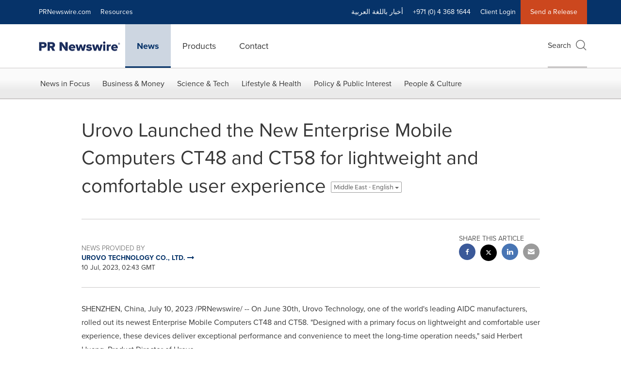

--- FILE ---
content_type: application/javascript; charset=UTF-8
request_url: https://www.prnewswire.com/cdn-cgi/challenge-platform/h/b/scripts/jsd/d251aa49a8a3/main.js?
body_size: 10843
content:
window._cf_chl_opt={AKGCx8:'b'};~function(Z6,Ud,UG,UE,UA,UM,Uz,UF,Ur,Z1){Z6=V,function(n,U,ZF,Z5,Z,k){for(ZF={n:515,U:746,Z:639,k:506,v:513,I:493,y:550,T:583,l:502},Z5=V,Z=n();!![];)try{if(k=-parseInt(Z5(ZF.n))/1*(-parseInt(Z5(ZF.U))/2)+parseInt(Z5(ZF.Z))/3+-parseInt(Z5(ZF.k))/4*(parseInt(Z5(ZF.v))/5)+-parseInt(Z5(ZF.I))/6+-parseInt(Z5(ZF.y))/7+-parseInt(Z5(ZF.T))/8+parseInt(Z5(ZF.l))/9,k===U)break;else Z.push(Z.shift())}catch(v){Z.push(Z.shift())}}(B,561712),Ud=this||self,UG=Ud[Z6(573)],UE=function(kF,kz,kx,kA,kE,kG,ke,ki,kR,Z7,U,Z,k,I){return kF={n:565,U:700,Z:448,k:576,v:607,I:689},kz={n:673,U:673,Z:483,k:489,v:483,I:570,y:653,T:714,l:699,K:624,X:714,f:729,a:588,H:691,c:707,g:460,s:707,C:556,R:744,i:699,W:703,e:548,o:477,P:483,Y:546,d:586,G:747,E:667,A:735,M:483,x:547,S:588,h:547,z:716,F:545},kx={n:567},kA={n:500,U:488},kE={n:745},kG={n:505,U:591,Z:492,k:588,v:745,I:457,y:527,T:664,l:640,K:472,X:488,f:547,a:451,H:692,c:490,g:522,s:739,C:480,R:615,i:588,W:644,e:588,o:490,P:514,Y:729,d:691,G:696,E:462,A:588,M:694,x:654,S:654,h:624,z:745,F:462,J:729,O:651,L:483,b:724,j:611,D:452,m:732,Q:483,N:505,p0:490,p1:745,p2:588,p3:466,p4:745,p5:696,p6:687,p7:698,p8:447,p9:703,pp:696,pB:460,pV:452,pn:745,pU:541,pZ:645,pk:588,pv:456,pI:623,py:559,pT:658,pl:657,pK:697,pX:669,pf:648,pa:483,pH:489,pc:534,pg:588,pu:605,ps:464,pC:496,pq:696,pR:462,pi:514,pW:678,pw:735,pe:711,pt:667},ke={n:724},ki={n:571,U:578},kR={n:571,U:547},Z7=Z6,U={'BfqIg':function(T,l){return l|T},'fHxsT':function(T,l){return T-l},'teoqi':function(T,l){return T<<l},'SEIZP':function(T,l){return l!==T},'GGTvY':Z7(kF.n),'QiRft':function(T,l){return T+l},'TgWtQ':function(T,l){return T==l},'WLyAB':function(y,T){return y(T)},'QhFNL':function(T,l){return T>l},'fNvWw':function(T,l){return l&T},'MEVHf':function(y,T){return y(T)},'flfmP':Z7(kF.U),'krgdz':function(T,l){return T<l},'gDgAO':function(T,l){return l==T},'rhSLg':function(T,l){return l==T},'ZyiZQ':function(T,l){return l==T},'aISmD':function(y,T){return y(T)},'cnhuv':function(T,l){return l!==T},'VpexS':Z7(kF.Z),'SLZzq':Z7(kF.k),'wjpce':function(T,l){return T<l},'prNqn':function(T,l){return T==l},'bjlBT':function(T,l){return T>l},'fxFFA':function(T,l){return T-l},'iLwnK':function(y,T){return y(T)},'kuWEr':function(T,l){return T&l},'Ggnkk':function(T,l){return l==T},'buScm':function(y,T){return y(T)},'DjPgQ':function(T,l){return T==l},'EfNgv':function(T,l){return l|T},'zVnNY':function(T,l){return T-l},'yTCle':function(T,l){return T==l},'jyoUy':function(T,l){return T-l},'SeAiO':function(T,l){return T==l},'aNkmO':function(y,T,l){return y(T,l)},'RCzFw':function(T,l){return l!=T},'NMgfI':function(T,l){return l&T},'tvVKl':function(y,T){return y(T)},'izcgv':function(T,l){return T*l},'jLbXb':function(T,l){return T!=l},'wqCaH':function(T,l){return l==T},'owAFv':function(y,T){return y(T)},'tgUkJ':function(y,T){return y(T)},'UxxyB':function(T,l){return T-l},'nETCJ':function(T,l){return T&l},'vPDJc':function(T,l){return l*T},'KxvKA':function(T,l){return T<l}},Z=String[Z7(kF.v)],k={'h':function(y,Z8,T,l){return Z8=Z7,T={},T[Z8(ki.n)]=Z8(ki.U),l=T,null==y?'':k.g(y,6,function(K,Z9){return Z9=Z8,l[Z9(kR.n)][Z9(kR.U)](K)})},'g':function(y,T,K,kY,ko,Zn,X,H,s,C,R,i,W,o,P,Y,G,E,O,A,M,x){if(kY={n:696},ko={n:452},Zn=Z7,X={'NPINF':function(S,z){return z==S},'hrZWu':function(S,z){return S>z},'AcmSl':function(S,z,Zp){return Zp=V,U[Zp(ke.n)](S,z)},'qYOrr':function(S,z){return z&S},'XsEad':function(S,z,ZB){return ZB=V,U[ZB(ko.n)](S,z)},'YOhhY':function(S,z){return S(z)},'gbika':function(S,z,ZV){return ZV=V,U[ZV(kY.n)](S,z)},'wGdOW':function(S,z){return S>z}},U[Zn(kG.n)](U[Zn(kG.U)],U[Zn(kG.U)])){for(F=1,J=0;O<L;j=A|D<<1,X[Zn(kG.Z)](Q,N-1)?(p0=0,p1[Zn(kG.k)](p2(p3)),p4=0):p5++,p6=0,G++);for(p7=p8[Zn(kG.v)](0),p9=0;X[Zn(kG.I)](16,pp);pV=X[Zn(kG.y)](pn<<1.04,X[Zn(kG.T)](pU,1)),pZ==X[Zn(kG.l)](pk,1)?(pv=0,pI[Zn(kG.k)](X[Zn(kG.K)](py,pT)),pl=0):pK++,pX>>=1,pB++);}else{if(null==y)return'';for(s={},C={},R='',i=2,W=3,o=2,P=[],Y=0,G=0,E=0;E<y[Zn(kG.X)];E+=1)if(A=y[Zn(kG.f)](E),Object[Zn(kG.a)][Zn(kG.H)][Zn(kG.c)](s,A)||(s[A]=W++,C[A]=!0),M=U[Zn(kG.g)](R,A),Object[Zn(kG.a)][Zn(kG.H)][Zn(kG.c)](s,M))R=M;else if(Zn(kG.s)===Zn(kG.C)){for(F=1,J=0;O<L;j=X[Zn(kG.R)](D,1)|A,N-1==Q?(p0=0,p1[Zn(kG.i)](p2(p3)),p4=0):p5++,p6=0,G++);for(p7=p8[Zn(kG.v)](0),p9=0;X[Zn(kG.W)](16,pp);pV=pn<<1.91|1.34&pU,pk-1==pZ?(pv=0,pI[Zn(kG.e)](py(pT)),pl=0):pK++,pX>>=1,pB++);}else{if(Object[Zn(kG.a)][Zn(kG.H)][Zn(kG.o)](C,R)){if(256>R[Zn(kG.v)](0)){for(H=0;H<o;Y<<=1,U[Zn(kG.P)](G,T-1)?(G=0,P[Zn(kG.k)](U[Zn(kG.Y)](K,Y)),Y=0):G++,H++);for(x=R[Zn(kG.v)](0),H=0;U[Zn(kG.d)](8,H);Y=U[Zn(kG.G)](Y,1)|U[Zn(kG.E)](x,1),G==T-1?(G=0,P[Zn(kG.A)](U[Zn(kG.M)](K,Y)),Y=0):G++,x>>=1,H++);}else if(U[Zn(kG.x)]===U[Zn(kG.S)]){for(x=1,H=0;U[Zn(kG.h)](H,o);Y=x|Y<<1,G==T-1?(G=0,P[Zn(kG.i)](K(Y)),Y=0):G++,x=0,H++);for(x=R[Zn(kG.z)](0),H=0;16>H;Y=Y<<1|U[Zn(kG.F)](x,1),G==T-1?(G=0,P[Zn(kG.i)](U[Zn(kG.J)](K,Y)),Y=0):G++,x>>=1,H++);}else return![];i--,U[Zn(kG.O)](0,i)&&(i=Math[Zn(kG.L)](2,o),o++),delete C[R]}else for(x=s[R],H=0;H<o;Y=U[Zn(kG.b)](Y<<1.63,1.48&x),U[Zn(kG.j)](G,U[Zn(kG.D)](T,1))?(G=0,P[Zn(kG.i)](K(Y)),Y=0):G++,x>>=1,H++);R=(i--,U[Zn(kG.m)](0,i)&&(i=Math[Zn(kG.Q)](2,o),o++),s[M]=W++,U[Zn(kG.J)](String,A))}if(U[Zn(kG.N)]('',R)){if(Object[Zn(kG.a)][Zn(kG.H)][Zn(kG.p0)](C,R)){if(256>R[Zn(kG.p1)](0)){for(H=0;H<o;Y<<=1,G==T-1?(G=0,P[Zn(kG.p2)](U[Zn(kG.p3)](K,Y)),Y=0):G++,H++);for(x=R[Zn(kG.p4)](0),H=0;8>H;Y=U[Zn(kG.p5)](Y,1)|x&1.61,G==T-1?(G=0,P[Zn(kG.e)](K(Y)),Y=0):G++,x>>=1,H++);}else if(U[Zn(kG.p6)](U[Zn(kG.p7)],U[Zn(kG.p8)])){for(x=1,H=0;U[Zn(kG.p9)](H,o);Y=U[Zn(kG.pp)](Y,1)|x,U[Zn(kG.pB)](G,U[Zn(kG.pV)](T,1))?(G=0,P[Zn(kG.e)](K(Y)),Y=0):G++,x=0,H++);for(x=R[Zn(kG.pn)](0),H=0;U[Zn(kG.pU)](16,H);Y=Y<<1.76|1&x,G==U[Zn(kG.pZ)](T,1)?(G=0,P[Zn(kG.pk)](U[Zn(kG.pv)](K,Y)),Y=0):G++,x>>=1,H++);}else O={},O[Zn(kG.pI)]=Zn(kG.py),O[Zn(kG.pT)]=E.r,O[Zn(kG.pl)]=Zn(kG.pK),Z[Zn(kG.pX)][Zn(kG.pf)](O,'*');i--,0==i&&(i=Math[Zn(kG.pa)](2,o),o++),delete C[R]}else for(x=s[R],H=0;H<o;Y=Y<<1|U[Zn(kG.pH)](x,1),U[Zn(kG.pc)](G,T-1)?(G=0,P[Zn(kG.pg)](U[Zn(kG.pu)](K,Y)),Y=0):G++,x>>=1,H++);i--,U[Zn(kG.ps)](0,i)&&o++}for(x=2,H=0;H<o;Y=U[Zn(kG.pC)](U[Zn(kG.pq)](Y,1),U[Zn(kG.pR)](x,1)),U[Zn(kG.pi)](G,U[Zn(kG.pW)](T,1))?(G=0,P[Zn(kG.i)](K(Y)),Y=0):G++,x>>=1,H++);for(;;)if(Y<<=1,U[Zn(kG.pw)](G,U[Zn(kG.pe)](T,1))){P[Zn(kG.A)](K(Y));break}else G++;return P[Zn(kG.pt)]('')}},'j':function(y,ZU){return ZU=Z7,y==null?'':U[ZU(kA.n)]('',y)?null:k.i(y[ZU(kA.U)],32768,function(T,ZZ){return ZZ=ZU,y[ZZ(kE.n)](T)})},'i':function(y,T,K,kh,Zv,X,H,s,C,R,i,W,o,P,Y,G,E,A,x,z,F,M){if(kh={n:520},Zv=Z7,X={'JIUlR':function(S,z){return S===z},'QvxDl':function(S,z,F,Zk){return Zk=V,U[Zk(kx.n)](S,z,F)}},Zv(kz.n)===Zv(kz.U)){for(H=[],s=4,C=4,R=3,i=[],P=K(0),Y=T,G=1,W=0;3>W;H[W]=W,W+=1);for(E=0,A=Math[Zv(kz.Z)](2,2),o=1;o!=A;M=U[Zv(kz.k)](P,Y),Y>>=1,Y==0&&(Y=T,P=K(G++)),E|=o*(0<M?1:0),o<<=1);switch(E){case 0:for(E=0,A=Math[Zv(kz.v)](2,8),o=1;U[Zv(kz.I)](o,A);M=U[Zv(kz.y)](P,Y),Y>>=1,0==Y&&(Y=T,P=U[Zv(kz.T)](K,G++)),E|=U[Zv(kz.l)](U[Zv(kz.K)](0,M)?1:0,o),o<<=1);x=Z(E);break;case 1:for(E=0,A=Math[Zv(kz.v)](2,16),o=1;A!=o;M=P&Y,Y>>=1,Y==0&&(Y=T,P=U[Zv(kz.X)](K,G++)),E|=o*(0<M?1:0),o<<=1);x=U[Zv(kz.f)](Z,E);break;case 2:return''}for(W=H[3]=x,i[Zv(kz.a)](x);;){if(U[Zv(kz.H)](G,y))return'';for(E=0,A=Math[Zv(kz.v)](2,R),o=1;U[Zv(kz.c)](o,A);M=U[Zv(kz.y)](P,Y),Y>>=1,U[Zv(kz.g)](0,Y)&&(Y=T,P=K(G++)),E|=(0<M?1:0)*o,o<<=1);switch(x=E){case 0:for(E=0,A=Math[Zv(kz.v)](2,8),o=1;U[Zv(kz.s)](o,A);M=Y&P,Y>>=1,U[Zv(kz.C)](0,Y)&&(Y=T,P=U[Zv(kz.R)](K,G++)),E|=U[Zv(kz.i)](U[Zv(kz.W)](0,M)?1:0,o),o<<=1);H[C++]=U[Zv(kz.e)](Z,E),x=U[Zv(kz.o)](C,1),s--;break;case 1:for(E=0,A=Math[Zv(kz.P)](2,16),o=1;o!=A;M=U[Zv(kz.Y)](P,Y),Y>>=1,Y==0&&(Y=T,P=K(G++)),E|=U[Zv(kz.d)](U[Zv(kz.G)](0,M)?1:0,o),o<<=1);H[C++]=Z(E),x=C-1,s--;break;case 2:return i[Zv(kz.E)]('')}if(U[Zv(kz.A)](0,s)&&(s=Math[Zv(kz.M)](2,R),R++),H[x])x=H[x];else if(C===x)x=W+W[Zv(kz.x)](0);else return null;i[Zv(kz.S)](x),H[C++]=W+x[Zv(kz.h)](0),s--,W=x,0==s&&(s=Math[Zv(kz.Z)](2,R),R++)}}else{if(z={'fYWzX':function(J){return J()}},F=T(),X[Zv(kz.z)](F,null))return;P=(K&&H(T),X[Zv(kz.F)](Y,function(ZI){ZI=Zv,z[ZI(kh.n)](F)},1e3*F))}}},I={},I[Z7(kF.I)]=k.h,I}(),UA={},UA[Z6(652)]='o',UA[Z6(561)]='s',UA[Z6(453)]='u',UA[Z6(625)]='z',UA[Z6(662)]='n',UA[Z6(593)]='I',UA[Z6(679)]='b',UM=UA,Ud[Z6(535)]=function(U,Z,I,y,v7,v5,v4,ZK,T,X,H,g,s,C,R,W,o){if(v7={n:638,U:705,Z:531,k:529,v:478,I:529,y:606,T:497,l:509,K:606,X:702,f:598,a:488,H:663,c:619,g:557,s:647,C:600,R:589,i:665,W:621,e:705,o:468,P:632,Y:588,d:446,G:595},v5={n:610,U:488,Z:481,k:670},v4={n:451,U:692,Z:490,k:588},ZK=Z6,T={'uwGcI':function(i,W){return i+W},'QNVKF':function(i,W){return i===W},'zMcbi':function(i,W){return i(W)},'WzqXX':function(i,W,o,P){return i(W,o,P)},'zPceE':ZK(v7.n),'zmROE':function(i,W){return i+W},'hoonk':function(i,W,o){return i(W,o)},'ePNhC':function(i,W){return i+W},'FexjY':function(i,W){return i+W}},Z===null||T[ZK(v7.U)](void 0,Z))return y;for(X=Uh(Z),U[ZK(v7.Z)][ZK(v7.k)]&&(X=X[ZK(v7.v)](U[ZK(v7.Z)][ZK(v7.I)](Z))),X=U[ZK(v7.y)][ZK(v7.T)]&&U[ZK(v7.l)]?U[ZK(v7.K)][ZK(v7.T)](new U[(ZK(v7.l))](X)):function(i,Zf,W){for(Zf=ZK,i[Zf(v5.n)](),W=0;W<i[Zf(v5.U)];i[W]===i[T[Zf(v5.Z)](W,1)]?i[Zf(v5.k)](W+1,1):W+=1);return i}(X),H='nAsAaAb'.split('A'),H=H[ZK(v7.X)][ZK(v7.f)](H),g=0;g<X[ZK(v7.a)];g++)if(s=X[g],C=T[ZK(v7.H)](US,U,Z,s),H(C)){if(ZK(v7.c)!==ZK(v7.g))R=C==='s'&&!U[ZK(v7.s)](Z[s]),T[ZK(v7.C)]===T[ZK(v7.R)](I,s)?K(I+s,C):R||T[ZK(v7.i)](K,T[ZK(v7.W)](I,s),Z[s]);else if(W=o[P],T[ZK(v7.e)]('f',W)&&(W='N'),Y[W]){for(o=0;o<y[G[E]][ZK(v7.a)];-1===A[W][ZK(v7.o)](M[x[S]][o])&&(T[ZK(v7.P)](h,z[F[J]][o])||O[W][ZK(v7.Y)]('o.'+L[U[j]][o])),o++);}else D[W]=C[Q[N]][ZK(v7.d)](function(p3){return'o.'+p3})}else K(T[ZK(v7.G)](I,s),C);return y;function K(i,W,ZX){ZX=ZK,Object[ZX(v4.n)][ZX(v4.U)][ZX(v4.Z)](y,W)||(y[W]=[]),y[W][ZX(v4.k)](i)}},Uz=Z6(634)[Z6(475)](';'),UF=Uz[Z6(702)][Z6(598)](Uz),Ud[Z6(587)]=function(U,Z,vl,vT,vy,Za,k,v,I,y,T,l){for(vl={n:575,U:655,Z:604,k:560,v:563,I:601,y:720,T:542,l:599,K:592,X:507,f:616,a:718,H:582,c:488,g:616,s:488,C:468,R:588,i:718,W:446},vT={n:599,U:530,Z:530,k:575,v:745,I:588,y:745,T:655,l:604,K:560,X:563,f:601,a:588,H:745,c:720,g:542,s:588,C:483},vy={n:745},Za=Z6,k={},k[Za(vl.n)]=function(K,X){return K>X},k[Za(vl.U)]=function(K,X){return X|K},k[Za(vl.Z)]=function(K,X){return K&X},k[Za(vl.k)]=function(K,X){return X==K},k[Za(vl.v)]=function(K,X){return K<X},k[Za(vl.I)]=function(K,X){return K<<X},k[Za(vl.y)]=function(K,X){return K>X},k[Za(vl.T)]=function(K,X){return K-X},k[Za(vl.l)]=function(K,X){return X!==K},k[Za(vl.K)]=Za(vl.X),k[Za(vl.f)]=function(K,X){return X===K},k[Za(vl.a)]=function(K,X){return K+X},v=k,I=Object[Za(vl.H)](Z),y=0;y<I[Za(vl.c)];y++)if(Za(vl.X)!==v[Za(vl.K)])return I==null?'':y==''?null:T.i(l[Za(vl.c)],32768,function(H,ZH){return ZH=Za,X[ZH(vy.n)](H)});else if(T=I[y],v[Za(vl.g)]('f',T)&&(T='N'),U[T]){for(l=0;l<Z[I[y]][Za(vl.s)];-1===U[T][Za(vl.C)](Z[I[y]][l])&&(UF(Z[I[y]][l])||U[T][Za(vl.R)](v[Za(vl.i)]('o.',Z[I[y]][l]))),l++);}else U[T]=Z[I[y]][Za(vl.W)](function(X,Zc){if(Zc=Za,v[Zc(vT.n)](Zc(vT.U),Zc(vT.Z))){if(v[Zc(vT.k)](256,pu[Zc(vT.v)](0))){for(BP=0;BY<Bd;BE<<=1,BM-1==BA?(Bx=0,BS[Zc(vT.I)](Bh(Bz)),BF=0):BJ++,BG++);for(Br=BO[Zc(vT.y)](0),BL=0;8>Bb;BD=v[Zc(vT.T)](Bm<<1.65,v[Zc(vT.l)](BQ,1)),v[Zc(vT.K)](BN,V0-1)?(V1=0,V2[Zc(vT.I)](V3(V4)),V5=0):V6++,V7>>=1,Bj++);}else{for(V8=1,V9=0;v[Zc(vT.X)](Vp,VB);Vn=v[Zc(vT.f)](VU,1)|VZ,Vv-1==Vk?(VI=0,Vy[Zc(vT.a)](VT(Vl)),VK=0):VX++,Vf=0,VV++);for(Va=VH[Zc(vT.H)](0),Vc=0;v[Zc(vT.c)](16,Vg);Vs=v[Zc(vT.f)](VC,1)|Vq&1,VR==v[Zc(vT.g)](Vi,1)?(VW=0,Vw[Zc(vT.s)](Ve(Vt)),Vo=0):VP++,VY>>=1,Vu++);}Bq--,0==BR&&(Bi=BW[Zc(vT.C)](2,Bw),Be++),delete Bt[Bo]}else return'o.'+X})},Ur=null,Z1=Z0(),Z3();function Z4(k,v,IR,Iq,Zh,I,y,f,a,T,l){if(IR={n:476,U:733,Z:458,k:559,v:728,I:697,y:554,T:704,l:491,K:697,X:533,f:551,a:578,H:623,c:658,g:657,s:669,C:648,R:623,i:458,W:554,e:487,o:648},Iq={n:551,U:547},Zh=Z6,I={},I[Zh(IR.n)]=Zh(IR.U),I[Zh(IR.Z)]=Zh(IR.k),I[Zh(IR.v)]=Zh(IR.I),I[Zh(IR.y)]=Zh(IR.T),y=I,!k[Zh(IR.l)])return Zh(IR.U)!==y[Zh(IR.n)]?![]:void 0;if(v===Zh(IR.K)){if(Zh(IR.X)!==Zh(IR.X))return f={},f[Zh(IR.f)]=Zh(IR.a),a=f,k==null?'':v.g(I,6,function(H,Zz){return Zz=Zh,a[Zz(Iq.n)][Zz(Iq.U)](H)});else T={},T[Zh(IR.H)]=y[Zh(IR.Z)],T[Zh(IR.c)]=k.r,T[Zh(IR.g)]=y[Zh(IR.v)],Ud[Zh(IR.s)][Zh(IR.C)](T,'*')}else l={},l[Zh(IR.R)]=y[Zh(IR.i)],l[Zh(IR.c)]=k.r,l[Zh(IR.g)]=y[Zh(IR.W)],l[Zh(IR.e)]=v,Ud[Zh(IR.s)][Zh(IR.o)](l,'*')}function UN(n,U,II,Iv,Ik,IZ,IV,ZP,Z,k,v,I,y,T,l){for(II={n:524,U:630,Z:723,k:708,v:475,I:713,y:701,T:568,l:681,K:491,X:562,f:470,a:469,H:741,c:689,g:525,s:682,C:682,R:485,i:682,W:485,e:685,o:518,P:675,Y:734,d:465,G:690,E:473,A:540,M:465},Iv={n:725,U:602},Ik={n:539,U:562},IZ={n:495},IV={n:618,U:646,Z:539,k:697,v:725,I:608},ZP=Z6,Z={'pngbq':function(K,X){return K(X)},'pBMfa':ZP(II.n),'HbjsK':function(K,X){return K+X},'jjjEU':ZP(II.U),'hsWil':ZP(II.Z)},k=ZP(II.k)[ZP(II.v)]('|'),v=0;!![];){switch(k[v++]){case'0':I=Ud[ZP(II.I)];continue;case'1':T[ZP(II.y)]=function(ZY){ZY=ZP,T[ZY(IV.n)]>=200&&y[ZY(IV.U)](T[ZY(IV.n)],300)?y[ZY(IV.Z)](U,ZY(IV.k)):y[ZY(IV.v)](U,ZY(IV.I)+T[ZY(IV.n)])};continue;case'2':y={'tkNsT':function(K,X){return K(X)},'Qgovj':function(K,X){return K<X},'DCRXi':function(K,X,Zd){return Zd=ZP,Z[Zd(IZ.n)](K,X)},'XcIjJ':ZP(II.T)};continue;case'3':T=new Ud[(ZP(II.l))]();continue;case'4':I[ZP(II.K)]&&(T[ZP(II.X)]=5e3,T[ZP(II.f)]=function(ZG){ZG=ZP,y[ZG(Ik.n)](U,ZG(Ik.U))});continue;case'5':T[ZP(II.a)]=function(ZE){ZE=ZP,y[ZE(Iv.n)](U,y[ZE(Iv.U)])};continue;case'6':T[ZP(II.H)](UE[ZP(II.c)](JSON[ZP(II.g)](l)));continue;case'7':l={'t':Um(),'lhr':UG[ZP(II.s)]&&UG[ZP(II.C)][ZP(II.R)]?UG[ZP(II.i)][ZP(II.W)]:'','api':I[ZP(II.K)]?!![]:![],'c':Ub(),'payload':n};continue;case'8':T[ZP(II.e)](Z[ZP(II.o)],Z[ZP(II.P)](Z[ZP(II.P)](Z[ZP(II.Y)],Ud[ZP(II.d)][ZP(II.G)]),Z[ZP(II.E)])+I.r);continue;case'9':console[ZP(II.A)](Ud[ZP(II.M)]);continue}break}}function B(Ii){return Ii='krgdz,symbol,jsd,TLlWI,drPAr,kKOOW,/cdn-cgi/challenge-platform/h/,wnGMf,zMcbi,JUzGy,_cf_chl_opt;JJgc4;PJAn2;kJOnV9;IWJi4;OHeaY1;DqMg0;FKmRv9;LpvFx1;cAdz2;PqBHf2;nFZCC5;ddwW5;pRIb1;rxvNi8;RrrrA2;erHi9,body,floor,WpeJq,d.cookie,1838751yFrgcg,XsEad,LRmiB4,BhEty,/b/ov1/0.8470291723344744:1769678844:92e_l_msfYE-YQqtnBIMiGl7VfMoedp7c_kbzxEkBqc/,wGdOW,fxFFA,Qgovj,isNaN,postMessage,errorInfoObject,YXWEO,gDgAO,object,NMgfI,flfmP,SmNoK,Sxnqz,event,sid,yayIQ,CMtLD,NtarO,number,WzqXX,qYOrr,hoonk,MQRGi,join,/invisible/jsd,parent,splice,loading,ScWfR,RVsLs,GVfPR,HbjsK,zLYnZ,jTrUz,zVnNY,boolean,WXaBA,XMLHttpRequest,location,atOXx,pkLOA2,open,voWAh,cnhuv,lfkSz,hHsyGnXsHm,AKGCx8,QhFNL,hasOwnProperty,xRhVe,MEVHf,iCrxd,teoqi,success,VpexS,izcgv,NuQBD,onload,includes,wjpce,error,QNVKF,Xuxnq,jLbXb,2|0|9|3|8|4|1|5|7|6,gHZoR,jQmcC,jyoUy,removeChild,__CF$cv$params,tvVKl,dirmI,JIUlR,aUjz8,ocwPf,display: none,WZRSc,function,onreadystatechange,/jsd/oneshot/d251aa49a8a3/0.8470291723344744:1769678844:92e_l_msfYE-YQqtnBIMiGl7VfMoedp7c_kbzxEkBqc/,BfqIg,DCRXi,pHsGO,readyState,nZeiy,WLyAB,ZWOKu,catch,ZyiZQ,rXNZe,jjjEU,yTCle,DvwCA,Function,ZeydT,jQOCs,vsZhV,send,Wzydp,xSVoT,owAFv,charCodeAt,34LBnTHu,KxvKA,map,SLZzq,MrMQy,ZGdcW,nidYW,prototype,fHxsT,undefined,error on cf_chl_props,mbOcD,iLwnK,hrZWu,vAPGv,KpRDj,prNqn,KACPa,fNvWw,HFqqP,DjPgQ,_cf_chl_opt,aISmD,yuYyQ,indexOf,onerror,ontimeout,OKqjb,YOhhY,hsWil,chctx,split,oxMZU,UxxyB,concat,JhQAZ,sDLaU,uwGcI,QbBmz,pow,VzkfI,href,LcYbD,detail,length,kuWEr,call,api,NPINF,5008626KEeqVe,GPxYo,pngbq,EfNgv,from,AvgPE,clientInformation,SeAiO,kVwxO,26487576OhIFEV,[native code],getPrototypeOf,SEIZP,4068604TbwpuY,NiPQi,EFBBt,Set,pNOSe,DOMContentLoaded,iframe,5ARUWnA,TgWtQ,4222cugVlg,SSTpq3,fPmRI,pBMfa,addEventListener,fYWzX,tabIndex,QiRft,QwCRr,POST,stringify,emCXn,AcmSl,JBxy9,getOwnPropertyNames,FjOyf,Object,style,SRDSp,Ggnkk,pRIb1,TkeOY,cRnVn,CgFaZ,tkNsT,log,bjlBT,ZyPpP,eETiE,TYlZ6,QvxDl,nETCJ,charAt,tgUkJ,CnwA5,7577213CvwUht,TSfZK,randomUUID,createElement,qzZKa,LilDW,wqCaH,pRZYd,jBflM,cloudflare-invisible,tclYw,string,timeout,mjqZm,CAlGj,fnIqF,JsERZ,aNkmO,xhr-error,toString,RCzFw,jXLYX,MCCtQ,document,uWfAb,forya,RnRnm,random,AJxUaKnD6Ei1wYq59R0XjuZCOB3ylrbFvdphV4+2LsP-fGczWQomkNH7g$tISTeM8,appendChild,contentWindow,jvnKX,keys,1053296puIgPi,AdeF3,navigator,vPDJc,rxvNi8,push,zmROE,przSL,GGTvY,zRTsZ,bigint,NTykP,FexjY,KbYSS,Hmqbi,bind,wJcrl,zPceE,SiMBw,XcIjJ,FaRMy,nWLVI,buScm,Array,fromCharCode,http-code:,clXqR,sort,rhSLg,QMZGp,contentDocument,nPPKS,gbika,mBQhZ,KMTmz,status,gPgXe,isArray,ePNhC,now,source'.split(','),B=function(){return Ii},B()}function UQ(I9,Zo,n,U,Z,k,I){if(I9={n:450,U:683,Z:636,k:622,v:693,I:597,y:745,T:471,l:588,K:479,X:566,f:588,a:574,H:730,c:588,g:745,s:594,C:650,R:588,i:660,W:483},Zo=Z6,n={'OKqjb':function(v,I){return v-I},'JhQAZ':function(v,I){return v<<I},'JsERZ':function(v,I){return v-I},'uWfAb':function(v,I){return v<I},'ZWOKu':function(v,I){return v<<I},'NTykP':function(v,I){return I|v},'YXWEO':function(v,I){return I&v},'CMtLD':function(v,I){return v(I)},'atOXx':function(v){return v()},'Hmqbi':Zo(I9.n)},U=3600,Z=n[Zo(I9.U)](Um),k=Math[Zo(I9.Z)](Date[Zo(I9.k)]()/1e3),k-Z>U){if(Zo(I9.v)!==n[Zo(I9.I)])return![];else{if(256>pT[Zo(I9.y)](0)){for(BK=0;BX<Bf;BH<<=1,Bc==n[Zo(I9.T)](Bg,1)?(Bu=0,Bs[Zo(I9.l)](BC(Bq)),BR=0):Bi++,Ba++);for(I=BW[Zo(I9.y)](0),Bw=0;8>Be;Bo=n[Zo(I9.K)](BP,1)|1.46&I,BY==n[Zo(I9.X)](Bd,1)?(BG=0,BE[Zo(I9.f)](BA(BM)),Bx=0):BS++,I>>=1,Bt++);}else{for(I=1,Bh=0;n[Zo(I9.a)](Bz,BF);Br=n[Zo(I9.H)](BO,1)|I,BL==n[Zo(I9.T)](Bb,1)?(Bj=0,BD[Zo(I9.c)](Bm(BQ)),BN=0):V0++,I=0,BJ++);for(I=V1[Zo(I9.g)](0),V2=0;16>V3;V5=n[Zo(I9.s)](V6<<1.51,n[Zo(I9.C)](I,1)),V8-1==V7?(V9=0,Vp[Zo(I9.R)](n[Zo(I9.i)](VB,VV)),Vn=0):VU++,I>>=1,V4++);}BU--,BZ==0&&(Bk=Bv[Zo(I9.W)](2,BI),By++),delete BT[Bl]}}return!![]}function Ub(vh,ZR,n){return vh={n:558},ZR=Z6,n={'jBflM':function(U){return U()}},n[ZR(vh.n)](UL)!==null}function UO(n,vA,vE,vd,Zu,U,Z,v){if(vA={n:463,U:629,Z:628,k:659,v:631,I:642,y:451,T:692,l:490,K:686,X:745,f:706,a:588,H:745,c:637,g:706,s:588,C:743,R:656,i:666,W:676,e:588,o:536,P:483,Y:688,d:666,G:482,E:627,A:455,M:628,x:454},vE={n:721,U:449,Z:463,k:618,v:674,I:618,y:697,T:494,l:608,K:627,X:726},vd={n:572},Zu=Z6,U={'MCCtQ':function(k,v){return k<v},'ZGdcW':Zu(vA.n),'TLlWI':function(k,v){return k(v)},'pHsGO':function(k){return k()},'voWAh':function(k,v){return k>v},'Xuxnq':function(k,v){return k-v},'WpeJq':function(k,v){return k&v},'xSVoT':function(k,v){return k<v},'Sxnqz':function(k,v){return k-v},'MQRGi':function(k,v){return v|k},'zLYnZ':function(k,v){return k<<v},'TkeOY':function(k,v){return k==v},'lfkSz':function(k,v){return k<v},'QbBmz':function(k,v){return v==k},'mbOcD':function(k,v){return v==k},'drPAr':function(k,v,I){return k(v,I)},'yayIQ':function(k,v){return k===v},'wnGMf':Zu(vA.U)},Z=UJ(),U[Zu(vA.Z)](UN,Z.r,function(k,ZC,v){ZC=Zu,v={'GVfPR':function(I,T,Zs){return Zs=V,U[Zs(vd.n)](I,T)},'GPxYo':function(I,y){return I(y)}},typeof n===ZC(vE.n)&&(U[ZC(vE.U)]!==ZC(vE.Z)?I[ZC(vE.k)]>=200&&v[ZC(vE.v)](y[ZC(vE.I)],300)?X(ZC(vE.y)):v[ZC(vE.T)](f,ZC(vE.l)+a[ZC(vE.I)]):U[ZC(vE.K)](n,k)),U[ZC(vE.X)](Uj)}),Z.e){if(U[Zu(vA.k)](U[Zu(vA.v)],Zu(vA.I))){if(pF[Zu(vA.y)][Zu(vA.T)][Zu(vA.l)](pJ,pr)){if(U[Zu(vA.K)](256,VK[Zu(vA.X)](0))){for(nf=0;na<nH;ng<<=1,nu==U[Zu(vA.f)](ns,1)?(nC=0,nq[Zu(vA.a)](nR(ni)),nW=0):nw++,nc++);for(v=ne[Zu(vA.H)](0),nt=0;8>no;nY=nd<<1|U[Zu(vA.c)](v,1),nG==U[Zu(vA.g)](nE,1)?(nA=0,nM[Zu(vA.s)](nx(nS)),nh=0):nz++,v>>=1,nP++);}else{for(v=1,nF=0;U[Zu(vA.C)](nJ,nr);nL=nb<<1|v,nj==U[Zu(vA.R)](nD,1)?(nm=0,nQ[Zu(vA.s)](nN(U0)),U1=0):U2++,v=0,nO++);for(v=U3[Zu(vA.H)](0),U4=0;U[Zu(vA.K)](16,U5);U7=U[Zu(vA.i)](U[Zu(vA.W)](U8,1),v&1.68),Up-1==U9?(UB=0,UV[Zu(vA.e)](Un(UU)),UZ=0):Uk++,v>>=1,U6++);}nk--,U[Zu(vA.o)](0,nv)&&(nI=ny[Zu(vA.P)](2,nT),nl++),delete nK[nX]}else for(v=Bb[Bj],BD=0;U[Zu(vA.Y)](Bm,BQ);V0=U[Zu(vA.d)](V1<<1.22,1&v),U[Zu(vA.G)](V2,U[Zu(vA.g)](V3,1))?(V4=0,V5[Zu(vA.e)](U[Zu(vA.E)](V6,V7)),V8=0):V9++,v>>=1,BN++);Vy=(Vp--,U[Zu(vA.A)](0,VB)&&(VV=Vn[Zu(vA.P)](2,VU),VZ++),Vk[Vv]=VI++,U[Zu(vA.E)](VT,Vl))}else U[Zu(vA.M)](Z2,Zu(vA.x),Z.e)}}function Z0(Iy,ZA){return Iy={n:552},ZA=Z6,crypto&&crypto[ZA(Iy.n)]?crypto[ZA(Iy.n)]():''}function UD(n,vm,Ze){return vm={n:577},Ze=Z6,Math[Ze(vm.n)]()<n}function Ux(U,Z,kr,Zy,k,v){return kr={n:498,U:498,Z:737,k:451,v:569,I:490,y:468,T:503},Zy=Z6,k={},k[Zy(kr.n)]=function(I,T){return I instanceof T},v=k,v[Zy(kr.U)](Z,U[Zy(kr.Z)])&&0<U[Zy(kr.Z)][Zy(kr.k)][Zy(kr.v)][Zy(kr.I)](Z)[Zy(kr.y)](Zy(kr.T))}function US(U,Z,k,kb,ZT,I,y,T,l){y=(kb={n:486,U:501,Z:617,k:486,v:652,I:745,y:721,T:731,l:731,K:606,X:620,f:606,a:721},ZT=Z6,I={},I[ZT(kb.n)]=function(K,X){return K==X},I[ZT(kb.U)]=ZT(kb.Z),I);try{T=Z[k]}catch(K){return'i'}if(y[ZT(kb.k)](null,T))return void 0===T?'u':'x';if(ZT(kb.v)==typeof T){if(y[ZT(kb.U)]!==ZT(kb.Z))return Z[ZT(kb.I)](k);else try{if(ZT(kb.y)==typeof T[ZT(kb.T)])return T[ZT(kb.l)](function(){}),'p'}catch(H){}}return U[ZT(kb.K)][ZT(kb.X)](T)?'a':T===U[ZT(kb.f)]?'D':!0===T?'T':!1===T?'F':(l=typeof T,y[ZT(kb.n)](ZT(kb.a),l)?Ux(U,T)?'N':'f':UM[l]||'?')}function Uh(n,kj,Zl,U){for(kj={n:478,U:582,Z:504},Zl=Z6,U=[];n!==null;U=U[Zl(kj.n)](Object[Zl(kj.U)](n)),n=Object[Zl(kj.Z)](n));return U}function UL(vx,Zq,U,Z,k,v){return vx={n:484,U:713,Z:662},Zq=Z6,U={},U[Zq(vx.n)]=function(I,T){return T!==I},Z=U,k=Ud[Zq(vx.U)],!k?null:(v=k.i,Z[Zq(vx.n)](typeof v,Zq(vx.Z))||v<30)?null:v}function Uj(vD,Zi,n,U,vb,vO,k,v){if(vD={n:538,U:581,Z:467,k:722,v:695,I:609},Zi=Z6,n={'eETiE':function(Z){return Z()},'jvnKX':function(Z,k){return Z!==k},'yuYyQ':Zi(vD.n),'iCrxd':function(Z,k){return Z(k)},'clXqR':function(Z,k,v){return Z(k,v)}},U=UL(),null===U){if(n[Zi(vD.U)](Zi(vD.n),n[Zi(vD.Z)]))vb={n:555,U:727,Z:671,k:722},vO={n:543},k={'LilDW':function(I,ZW){return ZW=Zi,n[ZW(vO.n)](I)}},v=I[Zi(vD.k)]||function(){},y[Zi(vD.k)]=function(Zw){Zw=Zi,k[Zw(vb.n)](v),v[Zw(vb.U)]!==Zw(vb.Z)&&(H[Zw(vb.k)]=v,c())};else return}Ur=(Ur&&n[Zi(vD.v)](clearTimeout,Ur),n[Zi(vD.I)](setTimeout,function(){UO()},1e3*U))}function Z3(IC,Is,Zx,n,U,T,l,Z,k,v){if(IC={n:662,U:671,Z:740,k:713,v:672,I:590,y:612,T:661,l:710,K:461,X:713,f:537,a:738,H:727,c:671,g:519,s:519,C:511,R:722,i:722},Is={n:537,U:727,Z:517,k:722},Zx=Z6,n={'QMZGp':function(I,y){return I(y)},'cRnVn':function(I,T){return I!==T},'ZeydT':Zx(IC.n),'fPmRI':Zx(IC.U),'ScWfR':function(I,T){return I===T},'NtarO':function(I){return I()},'jQmcC':Zx(IC.Z)},U=Ud[Zx(IC.k)],!U){if(n[Zx(IC.v)](Zx(IC.I),Zx(IC.I)))return;else n[Zx(IC.y)](Z,k)}if(!n[Zx(IC.T)](UQ))return n[Zx(IC.l)]!==Zx(IC.K)?void 0:(T=U[Zx(IC.X)],!T?null:(l=T.i,n[Zx(IC.f)](typeof l,n[Zx(IC.a)])||l<30)?null:l);(Z=![],k=function(){if(!Z){if(Z=!![],!UQ())return;UO(function(T){Z4(U,T)})}},UG[Zx(IC.H)]!==Zx(IC.c))?k():Ud[Zx(IC.g)]?UG[Zx(IC.s)](Zx(IC.C),k):(v=UG[Zx(IC.R)]||function(){},UG[Zx(IC.i)]=function(ZS){ZS=Zx,v(),n[ZS(Is.n)](UG[ZS(Is.U)],n[ZS(Is.Z)])&&(UG[ZS(Is.k)]=v,k())})}function V(p,n,U,Z){return p=p-446,U=B(),Z=U[p],Z}function Um(vN,Zt,n,U){return vN={n:713,U:636,Z:603},Zt=Z6,n={'FaRMy':function(Z,k){return Z(k)}},U=Ud[Zt(vN.n)],Math[Zt(vN.U)](+n[Zt(vN.Z)](atob,U.t))}function UJ(va,Zg,Z,k,v,I,y,T){Z=(va={n:523,U:585,Z:613,k:564,v:680,I:677,y:553,T:512,l:532,K:719,X:521,f:635,a:579,H:580,c:742,g:499,s:633,C:526,R:712,i:722,W:510,e:736,o:736,P:510},Zg=Z6,{'pNOSe':function(l){return l()},'WXaBA':function(l,K){return K===l},'jTrUz':Zg(va.n),'Wzydp':function(l,K,X,f,a){return l(K,X,f,a)},'JUzGy':Zg(va.U),'emCXn':Zg(va.Z),'DvwCA':Zg(va.k)});try{if(Z[Zg(va.v)](Z[Zg(va.I)],Zg(va.n)))return k=UG[Zg(va.y)](Zg(va.T)),k[Zg(va.l)]=Zg(va.K),k[Zg(va.X)]='-1',UG[Zg(va.f)][Zg(va.a)](k),v=k[Zg(va.H)],I={},I=Z[Zg(va.c)](pRIb1,v,v,'',I),I=pRIb1(v,v[Zg(va.g)]||v[Z[Zg(va.s)]],'n.',I),I=pRIb1(v,k[Z[Zg(va.C)]],'d.',I),UG[Zg(va.f)][Zg(va.R)](k),y={},y.r=I,y.e=null,y;else k[Zg(va.i)]=v,Z[Zg(va.W)](I)}catch(K){if(Z[Zg(va.e)]!==Z[Zg(va.o)])Z[Zg(va.P)](T);else return T={},T.r={},T.e=K,T}}function Z2(v,I,IK,ZM,y,T,l,K,X,f,a,H,c,g){if(IK={n:596,U:709,Z:630,k:459,v:643,I:715,y:668,T:614,l:524,K:508,X:626,f:584,a:544,H:713,c:596,g:596,s:709,C:465,R:690,i:459,W:715,e:681,o:685,P:614,Y:562,d:470,G:549,E:516,A:516,M:641,x:465,S:641,h:684,z:717,F:528,J:649,O:474,L:623,b:508,j:741,D:689},ZM=Z6,y={},y[ZM(IK.n)]=function(s,C){return s+C},y[ZM(IK.U)]=ZM(IK.Z),y[ZM(IK.k)]=ZM(IK.v),y[ZM(IK.I)]=ZM(IK.y),y[ZM(IK.T)]=ZM(IK.l),y[ZM(IK.K)]=ZM(IK.X),T=y,!UD(0))return![];K=(l={},l[ZM(IK.f)]=v,l[ZM(IK.a)]=I,l);try{X=Ud[ZM(IK.H)],f=T[ZM(IK.c)](T[ZM(IK.g)](T[ZM(IK.s)]+Ud[ZM(IK.C)][ZM(IK.R)],T[ZM(IK.i)])+X.r,T[ZM(IK.W)]),a=new Ud[(ZM(IK.e))](),a[ZM(IK.o)](T[ZM(IK.P)],f),a[ZM(IK.Y)]=2500,a[ZM(IK.d)]=function(){},H={},H[ZM(IK.G)]=Ud[ZM(IK.C)][ZM(IK.G)],H[ZM(IK.E)]=Ud[ZM(IK.C)][ZM(IK.A)],H[ZM(IK.M)]=Ud[ZM(IK.x)][ZM(IK.S)],H[ZM(IK.h)]=Ud[ZM(IK.x)][ZM(IK.z)],H[ZM(IK.F)]=Z1,c=H,g={},g[ZM(IK.J)]=K,g[ZM(IK.O)]=c,g[ZM(IK.L)]=T[ZM(IK.b)],a[ZM(IK.j)](UE[ZM(IK.D)](g))}catch(s){}}}()

--- FILE ---
content_type: application/javascript
request_url: https://www.prnewswire.com/etc.clientlibs/prncom/clientlibs/clientlibs-common/resources/js/prncom/accessibility.js
body_size: -294
content:
// Accessibility
// ==========

define(['jquery'], function() {

    $('.skipNavLink').focus(function() {
        document.querySelector('.main-header').style.marginTop = "30px";
    });
    $('.skipNavLink').blur(function() {
            document.querySelector('.main-header').style.marginTop = "0px";
    });
    $('#skip-nav-link').focus(function() {
        document.querySelector('.main-header').style.marginTop = "30px";
    });
    $('#skip-nav-link').blur(function() {
        document.querySelector('.main-header').style.marginTop = "0px";
    });
    $('#skip-nav-link').click(function() {
        document.querySelector('#main').focus();
    });
});
